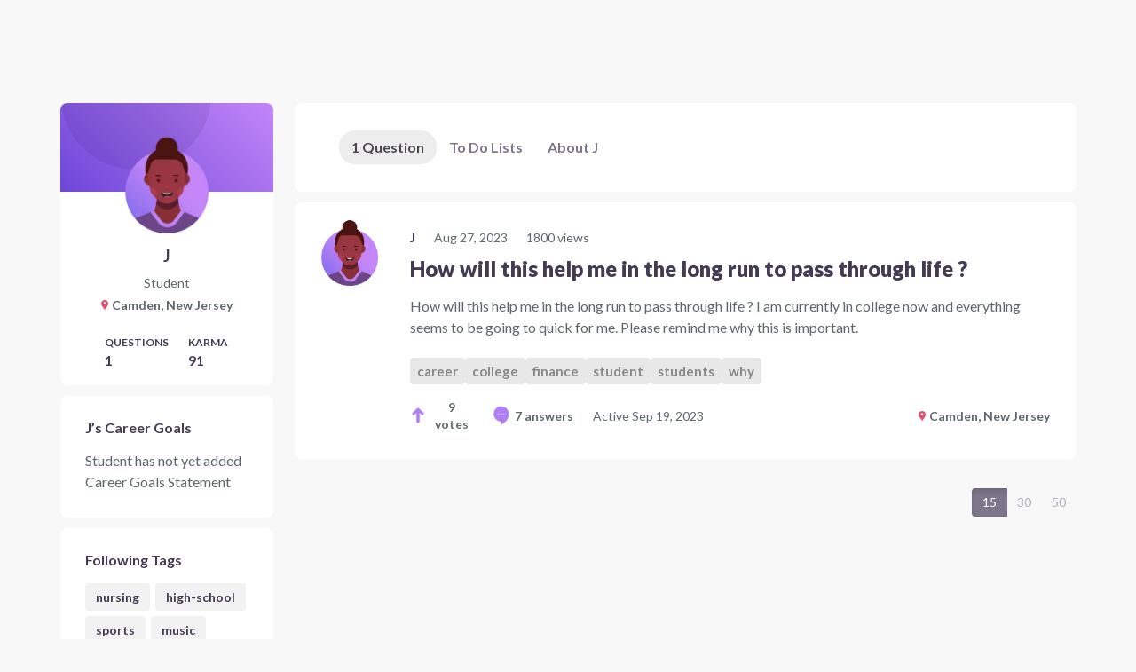

--- FILE ---
content_type: text/javascript
request_url: https://dljazvpjm4tct.cloudfront.net/static/bundles/269-9ef8ab0e263e8bb2a139.js
body_size: 2679
content:
/*! For license information please see 269-9ef8ab0e263e8bb2a139.js.LICENSE.txt */
(self.webpackChunkcareervillage=self.webpackChunkcareervillage||[]).push([[269],{9417:function(t,e,n){"use strict";function s(t){if(void 0===t)throw new ReferenceError("this hasn't been initialised - super() hasn't been called");return t}n.d(e,{A:function(){return s}})},17241:function(t,e,n){"use strict";var s=n(96540);e.A=s.createContext(null)},33495:function(t,e,n){"use strict";n.d(e,{A:function(){return f}});var s=n(58168),r=n(98587),i=n(77387);function o(t,e){return t.replace(new RegExp("(^|\\s)"+e+"(?:\\s|$)","g"),"$1").replace(/\s+/g," ").replace(/^\s*|\s*$/g,"")}var a=n(96540),u=n(80851),p=n(92403),c=function(t,e){return t&&e&&e.split(" ").forEach((function(e){return s=e,void((n=t).classList?n.classList.remove(s):"string"==typeof n.className?n.className=o(n.className,s):n.setAttribute("class",o(n.className&&n.className.baseVal||"",s)));var n,s}))},l=function(t){function e(){for(var e,n=arguments.length,s=new Array(n),r=0;r<n;r++)s[r]=arguments[r];return(e=t.call.apply(t,[this].concat(s))||this).appliedClasses={appear:{},enter:{},exit:{}},e.onEnter=function(t,n){var s=e.resolveArguments(t,n),r=s[0],i=s[1];e.removeClasses(r,"exit"),e.addClass(r,i?"appear":"enter","base"),e.props.onEnter&&e.props.onEnter(t,n)},e.onEntering=function(t,n){var s=e.resolveArguments(t,n),r=s[0],i=s[1]?"appear":"enter";e.addClass(r,i,"active"),e.props.onEntering&&e.props.onEntering(t,n)},e.onEntered=function(t,n){var s=e.resolveArguments(t,n),r=s[0],i=s[1]?"appear":"enter";e.removeClasses(r,i),e.addClass(r,i,"done"),e.props.onEntered&&e.props.onEntered(t,n)},e.onExit=function(t){var n=e.resolveArguments(t)[0];e.removeClasses(n,"appear"),e.removeClasses(n,"enter"),e.addClass(n,"exit","base"),e.props.onExit&&e.props.onExit(t)},e.onExiting=function(t){var n=e.resolveArguments(t)[0];e.addClass(n,"exit","active"),e.props.onExiting&&e.props.onExiting(t)},e.onExited=function(t){var n=e.resolveArguments(t)[0];e.removeClasses(n,"exit"),e.addClass(n,"exit","done"),e.props.onExited&&e.props.onExited(t)},e.resolveArguments=function(t,n){return e.props.nodeRef?[e.props.nodeRef.current,t]:[t,n]},e.getClassNames=function(t){var n=e.props.classNames,s="string"==typeof n,r=s?(s&&n?n+"-":"")+t:n[t];return{baseClassName:r,activeClassName:s?r+"-active":n[t+"Active"],doneClassName:s?r+"-done":n[t+"Done"]}},e}(0,i.A)(e,t);var n=e.prototype;return n.addClass=function(t,e,n){var s=this.getClassNames(e)[n+"ClassName"],r=this.getClassNames("enter").doneClassName;"appear"===e&&"done"===n&&r&&(s+=" "+r),"active"===n&&t&&(0,p.F)(t),s&&(this.appliedClasses[e][n]=s,function(t,e){t&&e&&e.split(" ").forEach((function(e){return s=e,void((n=t).classList?n.classList.add(s):function(t,e){return t.classList?!!e&&t.classList.contains(e):-1!==(" "+(t.className.baseVal||t.className)+" ").indexOf(" "+e+" ")}(n,s)||("string"==typeof n.className?n.className=n.className+" "+s:n.setAttribute("class",(n.className&&n.className.baseVal||"")+" "+s)));var n,s}))}(t,s))},n.removeClasses=function(t,e){var n=this.appliedClasses[e],s=n.base,r=n.active,i=n.done;this.appliedClasses[e]={},s&&c(t,s),r&&c(t,r),i&&c(t,i)},n.render=function(){var t=this.props,e=(t.classNames,(0,r.A)(t,["classNames"]));return a.createElement(u.Ay,(0,s.A)({},e,{onEnter:this.onEnter,onEntered:this.onEntered,onEntering:this.onEntering,onExit:this.onExit,onExiting:this.onExiting,onExited:this.onExited}))},e}(a.Component);l.defaultProps={classNames:""},l.propTypes={};var f=l},63662:function(t,e,n){"use strict";function s(t,e){return s=Object.setPrototypeOf?Object.setPrototypeOf.bind():function(t,e){return t.__proto__=e,t},s(t,e)}n.d(e,{A:function(){return s}})},67967:function(t,e){var n;!function(){"use strict";var s={}.hasOwnProperty;function r(){for(var t="",e=0;e<arguments.length;e++){var n=arguments[e];n&&(t=o(t,i.call(this,n)))}return t}function i(t){if("string"==typeof t||"number"==typeof t)return this&&this[t]||t;if("object"!=typeof t)return"";if(Array.isArray(t))return r.apply(this,t);if(t.toString!==Object.prototype.toString&&!t.toString.toString().includes("[native code]"))return t.toString();var e="";for(var n in t)s.call(t,n)&&t[n]&&(e=o(e,this&&this[n]||n));return e}function o(t,e){return e?t?t+" "+e:t+e:t}t.exports?(r.default=r,t.exports=r):void 0===(n=function(){return r}.apply(e,[]))||(t.exports=n)}()},77387:function(t,e,n){"use strict";n.d(e,{A:function(){return r}});var s=n(63662);function r(t,e){t.prototype=Object.create(e.prototype),t.prototype.constructor=t,(0,s.A)(t,e)}},80851:function(t,e,n){"use strict";n.d(e,{Ay:function(){return x}});var s=n(98587),r=n(77387),i=n(96540),o=n(40961),a=n(17241),u=n(92403),p="unmounted",c="exited",l="entering",f="entered",d="exiting",h=function(t){function e(e,n){var s;s=t.call(this,e,n)||this;var r,i=n&&!n.isMounting?e.enter:e.appear;return s.appearStatus=null,e.in?i?(r=c,s.appearStatus=l):r=f:r=e.unmountOnExit||e.mountOnEnter?p:c,s.state={status:r},s.nextCallback=null,s}(0,r.A)(e,t),e.getDerivedStateFromProps=function(t,e){return t.in&&e.status===p?{status:c}:null};var n=e.prototype;return n.componentDidMount=function(){this.updateStatus(!0,this.appearStatus)},n.componentDidUpdate=function(t){var e=null;if(t!==this.props){var n=this.state.status;this.props.in?n!==l&&n!==f&&(e=l):n!==l&&n!==f||(e=d)}this.updateStatus(!1,e)},n.componentWillUnmount=function(){this.cancelNextCallback()},n.getTimeouts=function(){var t,e,n,s=this.props.timeout;return t=e=n=s,null!=s&&"number"!=typeof s&&(t=s.exit,e=s.enter,n=void 0!==s.appear?s.appear:e),{exit:t,enter:e,appear:n}},n.updateStatus=function(t,e){if(void 0===t&&(t=!1),null!==e)if(this.cancelNextCallback(),e===l){if(this.props.unmountOnExit||this.props.mountOnEnter){var n=this.props.nodeRef?this.props.nodeRef.current:o.findDOMNode(this);n&&(0,u.F)(n)}this.performEnter(t)}else this.performExit();else this.props.unmountOnExit&&this.state.status===c&&this.setState({status:p})},n.performEnter=function(t){var e=this,n=this.props.enter,s=this.context?this.context.isMounting:t,r=this.props.nodeRef?[s]:[o.findDOMNode(this),s],i=r[0],a=r[1],u=this.getTimeouts(),p=s?u.appear:u.enter;t||n?(this.props.onEnter(i,a),this.safeSetState({status:l},(function(){e.props.onEntering(i,a),e.onTransitionEnd(p,(function(){e.safeSetState({status:f},(function(){e.props.onEntered(i,a)}))}))}))):this.safeSetState({status:f},(function(){e.props.onEntered(i)}))},n.performExit=function(){var t=this,e=this.props.exit,n=this.getTimeouts(),s=this.props.nodeRef?void 0:o.findDOMNode(this);e?(this.props.onExit(s),this.safeSetState({status:d},(function(){t.props.onExiting(s),t.onTransitionEnd(n.exit,(function(){t.safeSetState({status:c},(function(){t.props.onExited(s)}))}))}))):this.safeSetState({status:c},(function(){t.props.onExited(s)}))},n.cancelNextCallback=function(){null!==this.nextCallback&&(this.nextCallback.cancel(),this.nextCallback=null)},n.safeSetState=function(t,e){e=this.setNextCallback(e),this.setState(t,e)},n.setNextCallback=function(t){var e=this,n=!0;return this.nextCallback=function(s){n&&(n=!1,e.nextCallback=null,t(s))},this.nextCallback.cancel=function(){n=!1},this.nextCallback},n.onTransitionEnd=function(t,e){this.setNextCallback(e);var n=this.props.nodeRef?this.props.nodeRef.current:o.findDOMNode(this),s=null==t&&!this.props.addEndListener;if(n&&!s){if(this.props.addEndListener){var r=this.props.nodeRef?[this.nextCallback]:[n,this.nextCallback],i=r[0],a=r[1];this.props.addEndListener(i,a)}null!=t&&setTimeout(this.nextCallback,t)}else setTimeout(this.nextCallback,0)},n.render=function(){var t=this.state.status;if(t===p)return null;var e=this.props,n=e.children,r=(e.in,e.mountOnEnter,e.unmountOnExit,e.appear,e.enter,e.exit,e.timeout,e.addEndListener,e.onEnter,e.onEntering,e.onEntered,e.onExit,e.onExiting,e.onExited,e.nodeRef,(0,s.A)(e,["children","in","mountOnEnter","unmountOnExit","appear","enter","exit","timeout","addEndListener","onEnter","onEntering","onEntered","onExit","onExiting","onExited","nodeRef"]));return i.createElement(a.A.Provider,{value:null},"function"==typeof n?n(t,r):i.cloneElement(i.Children.only(n),r))},e}(i.Component);function E(){}h.contextType=a.A,h.propTypes={},h.defaultProps={in:!1,mountOnEnter:!1,unmountOnExit:!1,appear:!1,enter:!0,exit:!0,onEnter:E,onEntering:E,onEntered:E,onExit:E,onExiting:E,onExited:E},h.UNMOUNTED=p,h.EXITED=c,h.ENTERING=l,h.ENTERED=f,h.EXITING=d;var x=h},92403:function(t,e,n){"use strict";n.d(e,{F:function(){return s}});var s=function(t){return t.scrollTop}}}]);

--- FILE ---
content_type: text/javascript
request_url: https://dljazvpjm4tct.cloudfront.net/static/bundles/866-121acf1adff267cbaf05.js
body_size: 10951
content:
(self.webpackChunkcareervillage=self.webpackChunkcareervillage||[]).push([[866],{9073:function(n){n.exports={"typography-overline":"frontend-components-navBar-AssignmentsDrawer-AssignmentCard__typography-overline--qzSBE",typographyOverline:"frontend-components-navBar-AssignmentsDrawer-AssignmentCard__typography-overline--qzSBE","typography-caption":"frontend-components-navBar-AssignmentsDrawer-AssignmentCard__typography-caption--rnuW5",typographyCaption:"frontend-components-navBar-AssignmentsDrawer-AssignmentCard__typography-caption--rnuW5",caption:"frontend-components-navBar-AssignmentsDrawer-AssignmentCard__caption--muRzt","typography-body":"frontend-components-navBar-AssignmentsDrawer-AssignmentCard__typography-body--WeIF7",typographyBody:"frontend-components-navBar-AssignmentsDrawer-AssignmentCard__typography-body--WeIF7","typography-subheading":"frontend-components-navBar-AssignmentsDrawer-AssignmentCard__typography-subheading--fWQj5",typographySubheading:"frontend-components-navBar-AssignmentsDrawer-AssignmentCard__typography-subheading--fWQj5","typography-heading":"frontend-components-navBar-AssignmentsDrawer-AssignmentCard__typography-heading--tNO3_",typographyHeading:"frontend-components-navBar-AssignmentsDrawer-AssignmentCard__typography-heading--tNO3_",description:"frontend-components-navBar-AssignmentsDrawer-AssignmentCard__description--GSBYs","typography-display":"frontend-components-navBar-AssignmentsDrawer-AssignmentCard__typography-display--S1ipt",typographyDisplay:"frontend-components-navBar-AssignmentsDrawer-AssignmentCard__typography-display--S1ipt","typography-title":"frontend-components-navBar-AssignmentsDrawer-AssignmentCard__typography-title--PAYPh",typographyTitle:"frontend-components-navBar-AssignmentsDrawer-AssignmentCard__typography-title--PAYPh","typography-center":"frontend-components-navBar-AssignmentsDrawer-AssignmentCard__typography-center--wFLxW",typographyCenter:"frontend-components-navBar-AssignmentsDrawer-AssignmentCard__typography-center--wFLxW","typography-bold":"frontend-components-navBar-AssignmentsDrawer-AssignmentCard__typography-bold--vX3Qa",typographyBold:"frontend-components-navBar-AssignmentsDrawer-AssignmentCard__typography-bold--vX3Qa","typography-link-alt":"frontend-components-navBar-AssignmentsDrawer-AssignmentCard__typography-link-alt--kMuFC",typographyLinkAlt:"frontend-components-navBar-AssignmentsDrawer-AssignmentCard__typography-link-alt--kMuFC","typography-bolder":"frontend-components-navBar-AssignmentsDrawer-AssignmentCard__typography-bolder--Ifwkr",typographyBolder:"frontend-components-navBar-AssignmentsDrawer-AssignmentCard__typography-bolder--Ifwkr","typography-italic":"frontend-components-navBar-AssignmentsDrawer-AssignmentCard__typography-italic--EVkzJ",typographyItalic:"frontend-components-navBar-AssignmentsDrawer-AssignmentCard__typography-italic--EVkzJ","typography-clear":"frontend-components-navBar-AssignmentsDrawer-AssignmentCard__typography-clear--jVwq4",typographyClear:"frontend-components-navBar-AssignmentsDrawer-AssignmentCard__typography-clear--jVwq4","typography-gray":"frontend-components-navBar-AssignmentsDrawer-AssignmentCard__typography-gray--FVwWi",typographyGray:"frontend-components-navBar-AssignmentsDrawer-AssignmentCard__typography-gray--FVwWi","typography-red":"frontend-components-navBar-AssignmentsDrawer-AssignmentCard__typography-red--KBnFC",typographyRed:"frontend-components-navBar-AssignmentsDrawer-AssignmentCard__typography-red--KBnFC","typography-teal":"frontend-components-navBar-AssignmentsDrawer-AssignmentCard__typography-teal--a7gMF",typographyTeal:"frontend-components-navBar-AssignmentsDrawer-AssignmentCard__typography-teal--a7gMF","typography-link":"frontend-components-navBar-AssignmentsDrawer-AssignmentCard__typography-link--z4wP1",typographyLink:"frontend-components-navBar-AssignmentsDrawer-AssignmentCard__typography-link--z4wP1","has-arrow":"frontend-components-navBar-AssignmentsDrawer-AssignmentCard__has-arrow--BMmlB",hasArrow:"frontend-components-navBar-AssignmentsDrawer-AssignmentCard__has-arrow--BMmlB","typography-spacer":"frontend-components-navBar-AssignmentsDrawer-AssignmentCard__typography-spacer--h8nPo",typographySpacer:"frontend-components-navBar-AssignmentsDrawer-AssignmentCard__typography-spacer--h8nPo","button-clear":"frontend-components-navBar-AssignmentsDrawer-AssignmentCard__button-clear--Q6Mp4",buttonClear:"frontend-components-navBar-AssignmentsDrawer-AssignmentCard__button-clear--Q6Mp4","border-clear":"frontend-components-navBar-AssignmentsDrawer-AssignmentCard__border-clear--TBOae",borderClear:"frontend-components-navBar-AssignmentsDrawer-AssignmentCard__border-clear--TBOae","vertically-center":"frontend-components-navBar-AssignmentsDrawer-AssignmentCard__vertically-center--OLVbh",verticallyCenter:"frontend-components-navBar-AssignmentsDrawer-AssignmentCard__vertically-center--OLVbh","space-between":"frontend-components-navBar-AssignmentsDrawer-AssignmentCard__space-between--Kzgxf",spaceBetween:"frontend-components-navBar-AssignmentsDrawer-AssignmentCard__space-between--Kzgxf","svg-icon":"frontend-components-navBar-AssignmentsDrawer-AssignmentCard__svg-icon--WQpQT",svgIcon:"frontend-components-navBar-AssignmentsDrawer-AssignmentCard__svg-icon--WQpQT","svg-inline":"frontend-components-navBar-AssignmentsDrawer-AssignmentCard__svg-inline--CpNnY",svgInline:"frontend-components-navBar-AssignmentsDrawer-AssignmentCard__svg-inline--CpNnY","svg-display":"frontend-components-navBar-AssignmentsDrawer-AssignmentCard__svg-display--RjPFo",svgDisplay:"frontend-components-navBar-AssignmentsDrawer-AssignmentCard__svg-display--RjPFo","mobile-only":"frontend-components-navBar-AssignmentsDrawer-AssignmentCard__mobile-only--PiBUU",mobileOnly:"frontend-components-navBar-AssignmentsDrawer-AssignmentCard__mobile-only--PiBUU","desktop-only":"frontend-components-navBar-AssignmentsDrawer-AssignmentCard__desktop-only--ByEJS",desktopOnly:"frontend-components-navBar-AssignmentsDrawer-AssignmentCard__desktop-only--ByEJS","visually-hidden-on-mobile":"frontend-components-navBar-AssignmentsDrawer-AssignmentCard__visually-hidden-on-mobile--kKigf",visuallyHiddenOnMobile:"frontend-components-navBar-AssignmentsDrawer-AssignmentCard__visually-hidden-on-mobile--kKigf","visually-hidden":"frontend-components-navBar-AssignmentsDrawer-AssignmentCard__visually-hidden--yiZ87",visuallyHidden:"frontend-components-navBar-AssignmentsDrawer-AssignmentCard__visually-hidden--yiZ87","colspan-wrapper":"frontend-components-navBar-AssignmentsDrawer-AssignmentCard__colspan-wrapper--ky3qX",colspanWrapper:"frontend-components-navBar-AssignmentsDrawer-AssignmentCard__colspan-wrapper--ky3qX","l-colspan":"frontend-components-navBar-AssignmentsDrawer-AssignmentCard__l-colspan--OlvRh",lColspan:"frontend-components-navBar-AssignmentsDrawer-AssignmentCard__l-colspan--OlvRh","col--right":"frontend-components-navBar-AssignmentsDrawer-AssignmentCard__col--right--XyDd8",colRight:"frontend-components-navBar-AssignmentsDrawer-AssignmentCard__col--right--XyDd8","col--left":"frontend-components-navBar-AssignmentsDrawer-AssignmentCard__col--left--G6PBY",colLeft:"frontend-components-navBar-AssignmentsDrawer-AssignmentCard__col--left--G6PBY","mb-0":"frontend-components-navBar-AssignmentsDrawer-AssignmentCard__mb-0--hLl1o",mb0:"frontend-components-navBar-AssignmentsDrawer-AssignmentCard__mb-0--hLl1o",container:"frontend-components-navBar-AssignmentsDrawer-AssignmentCard__container--lc1uR","has-background":"frontend-components-navBar-AssignmentsDrawer-AssignmentCard__has-background--abk6t",hasBackground:"frontend-components-navBar-AssignmentsDrawer-AssignmentCard__has-background--abk6t",row:"frontend-components-navBar-AssignmentsDrawer-AssignmentCard__row--qN1YT","description-container":"frontend-components-navBar-AssignmentsDrawer-AssignmentCard__description-container--GrJha",descriptionContainer:"frontend-components-navBar-AssignmentsDrawer-AssignmentCard__description-container--GrJha","due-date-container":"frontend-components-navBar-AssignmentsDrawer-AssignmentCard__due-date-container--mewma",dueDateContainer:"frontend-components-navBar-AssignmentsDrawer-AssignmentCard__due-date-container--mewma",progress:"frontend-components-navBar-AssignmentsDrawer-AssignmentCard__progress--bayoM"}},18755:function(n,e,t){"use strict";t.d(e,{A:function(){return c}});var a=t(96540),r=t(71164),o=t.n(r),s=t(67967);const i=["mainAction","userType"];const p=t.n(s)().bind(o());class c extends a.Component{constructor(){var n,e,t;super(...arguments),n=this,t=[{id:"Sitewide_Click_NavBar_AskQuestion",key:"ask",text:"Ask Question",link:"/questions/ask/",userTypes:["student","anonymous"]},{id:"Sitewide_Click_NavBar_GiveAdvice",key:"give-advice",text:"Give Advice",link:"/",userTypes:["professional","educator"]}],(e=function(n){var e=function(n){if("object"!=typeof n||!n)return n;var e=n[Symbol.toPrimitive];if(void 0!==e){var t=e.call(n,"string");if("object"!=typeof t)return t;throw new TypeError("@@toPrimitive must return a primitive value.")}return String(n)}(n);return"symbol"==typeof e?e:e+""}(e="tabs"))in n?Object.defineProperty(n,e,{value:t,enumerable:!0,configurable:!0,writable:!0}):n[e]=t}render(){const n=this.props,{mainAction:e,userType:t}=n,r=function(n,e){if(null==n)return{};var t,a,r=function(n,e){if(null==n)return{};var t={};for(var a in n)if({}.hasOwnProperty.call(n,a)){if(-1!==e.indexOf(a))continue;t[a]=n[a]}return t}(n,e);if(Object.getOwnPropertySymbols){var o=Object.getOwnPropertySymbols(n);for(a=0;a<o.length;a++)t=o[a],-1===e.indexOf(t)&&{}.propertyIsEnumerable.call(n,t)&&(r[t]=n[t])}return r}(n,i);return a.createElement("div",r,this.tabs.filter((n=>{let{userTypes:e}=n;return e.includes(t)})).map((n=>{let{id:e,key:t,link:r,text:o}=n;return a.createElement("a",{id:e,key:t,tabIndex:"3",className:"Ask Question"===o?`${p("section-tab","ask-question")}`:`${p("section-tab","give-advice")}`,href:r},o)})))}}},23418:function(n,e,t){"use strict";var a=t(96540),r=t(44901),o=t.n(r);e.A=n=>{let{user:e}=n;return a.createElement("div",{className:o().userInformation},a.createElement("div",{className:"typography-bold"},e.firstName),a.createElement("span",{className:"typography-caption "+o().userDetail},e.reputation," Karma"),a.createElement("span",{className:"typography-caption "+o().userDetail},"student"===e.userType?a.createElement(a.Fragment,null,e.questionCount," Questions"):a.createElement(a.Fragment,null,e.answerCount," Answers")))}},25395:function(n,e,t){"use strict";t.d(e,{B:function(){return c},A:function(){return l}});var a=t(96540),r=t(71279),o=t(93367);function s(){return s=Object.assign?Object.assign.bind():function(n){for(var e=1;e<arguments.length;e++){var t=arguments[e];for(var a in t)({}).hasOwnProperty.call(t,a)&&(n[a]=t[a])}return n},s.apply(null,arguments)}var i=n=>a.createElement("svg",s({viewBox:"0 0 18 18",width:"1em",height:"1em"},n),a.createElement("title",null,"To Do Lists"),a.createElement("path",{d:"M16.8 15.305V2.39c0-.656-.534-1.19-1.19-1.19H2.39c-.656 0-1.19.534-1.19 1.19v13.22V15h4.79v1.4h6.025V15H16.8v.305zM0 2.39C0 1.07 1.072 0 2.39 0h13.22C16.93 0 18 1.072 18 2.39v13.22c0 1.32-1.072 2.39-2.39 2.39H2.39A2.391 2.391 0 0 1 0 15.61V2.39zM6.956 7.87L5.725 8.99l2.445 2.681 4.497-4.494L11.49 6 8.226 9.261 6.956 7.87z",fill:"#4C474D",fillRule:"nonzero"})),p=t(85033);const c=n=>{let{label:e,link:t,icon:r,className:o,onClick:s=null,extra:i,tabIndex:p}=n;return t?a.createElement("a",{tabIndex:p,className:o,href:t,target:"Curriculum"===e?"_blank":"_self",onClick:s,"data-testid":"menuButton"},r,e,i):a.createElement("button",{tabIndex:p,className:o,onClick:s,target:"Curriculum"===e?"_blank":"_self","data-testid":"menuButton"},r,e,i)};var l=n=>{let{user:e,itemStyle:t}=n;return a.createElement(a.Fragment,null,"educator"===e.userType&&a.createElement(c,{tabIndex:"8",className:t,icon:a.createElement(r.cR,{className:"svg-inline"}),label:"Dashboard",link:"/educator/dashboard/"}),a.createElement(c,{tabIndex:"educator"===e.userType?"9":"8",className:t,icon:a.createElement(r.R9,{className:"svg-inline"}),label:"My Profile",link:`/users/${e.id}/`}),"educator"===e.userType&&a.createElement(c,{tabIndex:"9",className:t,icon:a.createElement(o.A,{className:"svg-inline"}),label:"Curriculum",link:"/educator_resources/"}),"student"===e.userType&&a.createElement(c,{tabIndex:"9",className:t,icon:a.createElement(i,{className:"svg-inline"}),label:"To Dos",link:`/users/${e.id}/todolists`}),a.createElement(c,{tabIndex:"professional"===e.userType?"9":"10",className:t,icon:a.createElement(p.A,{className:"svg-inline"}),label:"Settings",link:"/settings/account/"}),"student"===e.userType&&a.createElement(c,{tabIndex:"11",className:t,icon:a.createElement(r.EC,{className:"svg-inline"}),label:"Join class",link:"/settings/join_class/"}),"educator"===e.userType&&a.createElement(c,{tabIndex:"11",className:t,icon:a.createElement(r.EC,{className:"svg-inline"}),label:"Join a partner",link:"/settings/join-corporate-partner/"}),e.isStaff&&a.createElement(c,{tabIndex:"9",className:t,icon:a.createElement(r.Jn,{className:"svg-inline"}),label:"Admin",link:"/admin"}),a.createElement(c,{tabIndex:"professional"===e.userType?"10":"12",className:t,icon:a.createElement(r.It,{className:"svg-inline"}),label:"Log Out",link:"/account/signout/",onClick:()=>{localStorage.getItem("clickedHere")&&localStorage.removeItem("clickedHere"),localStorage.getItem("showNps")&&localStorage.removeItem("showNps")}}))}},28398:function(n){n.exports={"typography-overline":"frontend-components-v3-Pill__typography-overline--X9kCW",typographyOverline:"frontend-components-v3-Pill__typography-overline--X9kCW","typography-caption":"frontend-components-v3-Pill__typography-caption--Vc7O6",typographyCaption:"frontend-components-v3-Pill__typography-caption--Vc7O6",pill:"frontend-components-v3-Pill__pill--uky8M","typography-body":"frontend-components-v3-Pill__typography-body--WJS8M",typographyBody:"frontend-components-v3-Pill__typography-body--WJS8M","typography-subheading":"frontend-components-v3-Pill__typography-subheading--OvuUj",typographySubheading:"frontend-components-v3-Pill__typography-subheading--OvuUj","typography-heading":"frontend-components-v3-Pill__typography-heading--XGOtm",typographyHeading:"frontend-components-v3-Pill__typography-heading--XGOtm","typography-display":"frontend-components-v3-Pill__typography-display--RXwt_",typographyDisplay:"frontend-components-v3-Pill__typography-display--RXwt_","typography-title":"frontend-components-v3-Pill__typography-title--I9fhC",typographyTitle:"frontend-components-v3-Pill__typography-title--I9fhC","typography-center":"frontend-components-v3-Pill__typography-center--RQBkJ",typographyCenter:"frontend-components-v3-Pill__typography-center--RQBkJ","typography-bold":"frontend-components-v3-Pill__typography-bold--SioCb",typographyBold:"frontend-components-v3-Pill__typography-bold--SioCb","typography-link-alt":"frontend-components-v3-Pill__typography-link-alt--_oJKw",typographyLinkAlt:"frontend-components-v3-Pill__typography-link-alt--_oJKw","typography-bolder":"frontend-components-v3-Pill__typography-bolder--bqtu5",typographyBolder:"frontend-components-v3-Pill__typography-bolder--bqtu5","typography-italic":"frontend-components-v3-Pill__typography-italic--qvI7p",typographyItalic:"frontend-components-v3-Pill__typography-italic--qvI7p","typography-clear":"frontend-components-v3-Pill__typography-clear--y6VE4",typographyClear:"frontend-components-v3-Pill__typography-clear--y6VE4","typography-gray":"frontend-components-v3-Pill__typography-gray--lFZIH",typographyGray:"frontend-components-v3-Pill__typography-gray--lFZIH","typography-red":"frontend-components-v3-Pill__typography-red--Lvaer",typographyRed:"frontend-components-v3-Pill__typography-red--Lvaer","typography-teal":"frontend-components-v3-Pill__typography-teal--qSG63",typographyTeal:"frontend-components-v3-Pill__typography-teal--qSG63","typography-link":"frontend-components-v3-Pill__typography-link--Hlahj",typographyLink:"frontend-components-v3-Pill__typography-link--Hlahj","has-arrow":"frontend-components-v3-Pill__has-arrow--WSMWL",hasArrow:"frontend-components-v3-Pill__has-arrow--WSMWL","typography-spacer":"frontend-components-v3-Pill__typography-spacer--HK3x9",typographySpacer:"frontend-components-v3-Pill__typography-spacer--HK3x9",wide:"frontend-components-v3-Pill__wide--reyfi","pill-content":"frontend-components-v3-Pill__pill-content--nroZk",pillContent:"frontend-components-v3-Pill__pill-content--nroZk",error:"frontend-components-v3-Pill__error--YlO12"}},29383:function(n){n.exports={"typography-overline":"frontend-components-navBar-notificationsIcon__typography-overline--oglOK",typographyOverline:"frontend-components-navBar-notificationsIcon__typography-overline--oglOK","typography-caption":"frontend-components-navBar-notificationsIcon__typography-caption--FYq3b",typographyCaption:"frontend-components-navBar-notificationsIcon__typography-caption--FYq3b",notifications:"frontend-components-navBar-notificationsIcon__notifications--VYOpQ","typography-body":"frontend-components-navBar-notificationsIcon__typography-body--Hwjl6",typographyBody:"frontend-components-navBar-notificationsIcon__typography-body--Hwjl6","typography-subheading":"frontend-components-navBar-notificationsIcon__typography-subheading--z1S4g",typographySubheading:"frontend-components-navBar-notificationsIcon__typography-subheading--z1S4g","typography-heading":"frontend-components-navBar-notificationsIcon__typography-heading--AYvQ1",typographyHeading:"frontend-components-navBar-notificationsIcon__typography-heading--AYvQ1","typography-display":"frontend-components-navBar-notificationsIcon__typography-display--rlWP5",typographyDisplay:"frontend-components-navBar-notificationsIcon__typography-display--rlWP5","typography-title":"frontend-components-navBar-notificationsIcon__typography-title--Vdms7",typographyTitle:"frontend-components-navBar-notificationsIcon__typography-title--Vdms7","typography-center":"frontend-components-navBar-notificationsIcon__typography-center--Vf4FL",typographyCenter:"frontend-components-navBar-notificationsIcon__typography-center--Vf4FL","typography-bold":"frontend-components-navBar-notificationsIcon__typography-bold--D9ytR",typographyBold:"frontend-components-navBar-notificationsIcon__typography-bold--D9ytR","typography-link-alt":"frontend-components-navBar-notificationsIcon__typography-link-alt--HC6y9",typographyLinkAlt:"frontend-components-navBar-notificationsIcon__typography-link-alt--HC6y9","typography-bolder":"frontend-components-navBar-notificationsIcon__typography-bolder--v5ikN",typographyBolder:"frontend-components-navBar-notificationsIcon__typography-bolder--v5ikN","typography-italic":"frontend-components-navBar-notificationsIcon__typography-italic--wosLT",typographyItalic:"frontend-components-navBar-notificationsIcon__typography-italic--wosLT","typography-clear":"frontend-components-navBar-notificationsIcon__typography-clear--VxzNf",typographyClear:"frontend-components-navBar-notificationsIcon__typography-clear--VxzNf","typography-gray":"frontend-components-navBar-notificationsIcon__typography-gray--K8UB2",typographyGray:"frontend-components-navBar-notificationsIcon__typography-gray--K8UB2","typography-red":"frontend-components-navBar-notificationsIcon__typography-red--I4xel",typographyRed:"frontend-components-navBar-notificationsIcon__typography-red--I4xel","typography-teal":"frontend-components-navBar-notificationsIcon__typography-teal--2Asgn",typographyTeal:"frontend-components-navBar-notificationsIcon__typography-teal--2Asgn","typography-link":"frontend-components-navBar-notificationsIcon__typography-link--TArAh",typographyLink:"frontend-components-navBar-notificationsIcon__typography-link--TArAh","has-arrow":"frontend-components-navBar-notificationsIcon__has-arrow--swESC",hasArrow:"frontend-components-navBar-notificationsIcon__has-arrow--swESC","typography-spacer":"frontend-components-navBar-notificationsIcon__typography-spacer--V_mzv",typographySpacer:"frontend-components-navBar-notificationsIcon__typography-spacer--V_mzv"}},41107:function(n){n.exports={"typography-overline":"frontend-components-navBar-AssignmentsDrawer-AssignmentCard-UserQuote__typography-overline--K7N6g",typographyOverline:"frontend-components-navBar-AssignmentsDrawer-AssignmentCard-UserQuote__typography-overline--K7N6g","typography-caption":"frontend-components-navBar-AssignmentsDrawer-AssignmentCard-UserQuote__typography-caption--vo48f",typographyCaption:"frontend-components-navBar-AssignmentsDrawer-AssignmentCard-UserQuote__typography-caption--vo48f",body:"frontend-components-navBar-AssignmentsDrawer-AssignmentCard-UserQuote__body--qz_UJ","typography-body":"frontend-components-navBar-AssignmentsDrawer-AssignmentCard-UserQuote__typography-body--ElIe4",typographyBody:"frontend-components-navBar-AssignmentsDrawer-AssignmentCard-UserQuote__typography-body--ElIe4",header:"frontend-components-navBar-AssignmentsDrawer-AssignmentCard-UserQuote__header--WbrQR","typography-subheading":"frontend-components-navBar-AssignmentsDrawer-AssignmentCard-UserQuote__typography-subheading--q59Hz",typographySubheading:"frontend-components-navBar-AssignmentsDrawer-AssignmentCard-UserQuote__typography-subheading--q59Hz","typography-heading":"frontend-components-navBar-AssignmentsDrawer-AssignmentCard-UserQuote__typography-heading--h1T1o",typographyHeading:"frontend-components-navBar-AssignmentsDrawer-AssignmentCard-UserQuote__typography-heading--h1T1o","typography-display":"frontend-components-navBar-AssignmentsDrawer-AssignmentCard-UserQuote__typography-display--EgmNo",typographyDisplay:"frontend-components-navBar-AssignmentsDrawer-AssignmentCard-UserQuote__typography-display--EgmNo","typography-title":"frontend-components-navBar-AssignmentsDrawer-AssignmentCard-UserQuote__typography-title--rlPfM",typographyTitle:"frontend-components-navBar-AssignmentsDrawer-AssignmentCard-UserQuote__typography-title--rlPfM","typography-center":"frontend-components-navBar-AssignmentsDrawer-AssignmentCard-UserQuote__typography-center--VTFd6",typographyCenter:"frontend-components-navBar-AssignmentsDrawer-AssignmentCard-UserQuote__typography-center--VTFd6","typography-bold":"frontend-components-navBar-AssignmentsDrawer-AssignmentCard-UserQuote__typography-bold--C1j4z",typographyBold:"frontend-components-navBar-AssignmentsDrawer-AssignmentCard-UserQuote__typography-bold--C1j4z","typography-link-alt":"frontend-components-navBar-AssignmentsDrawer-AssignmentCard-UserQuote__typography-link-alt--TjjYo",typographyLinkAlt:"frontend-components-navBar-AssignmentsDrawer-AssignmentCard-UserQuote__typography-link-alt--TjjYo","typography-bolder":"frontend-components-navBar-AssignmentsDrawer-AssignmentCard-UserQuote__typography-bolder--Hw4Un",typographyBolder:"frontend-components-navBar-AssignmentsDrawer-AssignmentCard-UserQuote__typography-bolder--Hw4Un","typography-italic":"frontend-components-navBar-AssignmentsDrawer-AssignmentCard-UserQuote__typography-italic--C6jO1",typographyItalic:"frontend-components-navBar-AssignmentsDrawer-AssignmentCard-UserQuote__typography-italic--C6jO1","typography-clear":"frontend-components-navBar-AssignmentsDrawer-AssignmentCard-UserQuote__typography-clear--DgT9U",typographyClear:"frontend-components-navBar-AssignmentsDrawer-AssignmentCard-UserQuote__typography-clear--DgT9U","typography-gray":"frontend-components-navBar-AssignmentsDrawer-AssignmentCard-UserQuote__typography-gray--KLdYL",typographyGray:"frontend-components-navBar-AssignmentsDrawer-AssignmentCard-UserQuote__typography-gray--KLdYL","typography-red":"frontend-components-navBar-AssignmentsDrawer-AssignmentCard-UserQuote__typography-red--p8oyv",typographyRed:"frontend-components-navBar-AssignmentsDrawer-AssignmentCard-UserQuote__typography-red--p8oyv","typography-teal":"frontend-components-navBar-AssignmentsDrawer-AssignmentCard-UserQuote__typography-teal--eLmtI",typographyTeal:"frontend-components-navBar-AssignmentsDrawer-AssignmentCard-UserQuote__typography-teal--eLmtI","typography-link":"frontend-components-navBar-AssignmentsDrawer-AssignmentCard-UserQuote__typography-link--Hcnzs",typographyLink:"frontend-components-navBar-AssignmentsDrawer-AssignmentCard-UserQuote__typography-link--Hcnzs","has-arrow":"frontend-components-navBar-AssignmentsDrawer-AssignmentCard-UserQuote__has-arrow--q9m78",hasArrow:"frontend-components-navBar-AssignmentsDrawer-AssignmentCard-UserQuote__has-arrow--q9m78","typography-spacer":"frontend-components-navBar-AssignmentsDrawer-AssignmentCard-UserQuote__typography-spacer--F3Bmg",typographySpacer:"frontend-components-navBar-AssignmentsDrawer-AssignmentCard-UserQuote__typography-spacer--F3Bmg",container:"frontend-components-navBar-AssignmentsDrawer-AssignmentCard-UserQuote__container--bSlNs","avatar-wrap":"frontend-components-navBar-AssignmentsDrawer-AssignmentCard-UserQuote__avatar-wrap--qV9JC",avatarWrap:"frontend-components-navBar-AssignmentsDrawer-AssignmentCard-UserQuote__avatar-wrap--qV9JC","header-container":"frontend-components-navBar-AssignmentsDrawer-AssignmentCard-UserQuote__header-container--zWS1s",headerContainer:"frontend-components-navBar-AssignmentsDrawer-AssignmentCard-UserQuote__header-container--zWS1s"}},43943:function(n,e,t){"use strict";t.d(e,{A:function(){return g}});var a,r=t(96540),o=t(67967),s=t.n(o),i=t(33495),p=t(22618),c=t(73908),l=t(85168),m=t.n(l);const d=()=>{};let g=(0,c.default)(a=class extends r.Component{constructor(){var n,e,t;super(...arguments),n=this,t=()=>{const{show:n,onClose:e=d}=this.props;n&&e()},(e=function(n){var e=function(n){if("object"!=typeof n||!n)return n;var e=n[Symbol.toPrimitive];if(void 0!==e){var t=e.call(n,"string");if("object"!=typeof t)return t;throw new TypeError("@@toPrimitive must return a primitive value.")}return String(n)}(n);return"symbol"==typeof e?e:e+""}(e="handleClickOutside"))in n?Object.defineProperty(n,e,{value:t,enumerable:!0,configurable:!0,writable:!0}):n[e]=t}render(){const{show:n,children:e,className:t}=this.props;return r.createElement(p.A,null,n&&r.createElement(i.A,{classNames:m(),timeout:400,in:!1},r.createElement("div",{className:s()(m().offCanvas,t)},e)))}})||a},44901:function(n){n.exports={"user-information":"frontend-components-navBar-userInformation__user-information--vaLNe",userInformation:"frontend-components-navBar-userInformation__user-information--vaLNe","user-detail":"frontend-components-navBar-userInformation__user-detail--_vj4Y",userDetail:"frontend-components-navBar-userInformation__user-detail--_vj4Y"}},57757:function(n){n.exports={"typography-overline":"frontend-components-navBar-AssignmentsDrawer__typography-overline--p7ePe",typographyOverline:"frontend-components-navBar-AssignmentsDrawer__typography-overline--p7ePe","typography-caption":"frontend-components-navBar-AssignmentsDrawer__typography-caption--UokJg",typographyCaption:"frontend-components-navBar-AssignmentsDrawer__typography-caption--UokJg","typography-body":"frontend-components-navBar-AssignmentsDrawer__typography-body--wUwnn",typographyBody:"frontend-components-navBar-AssignmentsDrawer__typography-body--wUwnn","typography-subheading":"frontend-components-navBar-AssignmentsDrawer__typography-subheading--oB4R3",typographySubheading:"frontend-components-navBar-AssignmentsDrawer__typography-subheading--oB4R3","empty-assignments-container":"frontend-components-navBar-AssignmentsDrawer__empty-assignments-container--gedPh",emptyAssignmentsContainer:"frontend-components-navBar-AssignmentsDrawer__empty-assignments-container--gedPh",description:"frontend-components-navBar-AssignmentsDrawer__description--hIAWL","typography-heading":"frontend-components-navBar-AssignmentsDrawer__typography-heading--DyDps",typographyHeading:"frontend-components-navBar-AssignmentsDrawer__typography-heading--DyDps",title:"frontend-components-navBar-AssignmentsDrawer__title--zrqkE","typography-display":"frontend-components-navBar-AssignmentsDrawer__typography-display--X1lo0",typographyDisplay:"frontend-components-navBar-AssignmentsDrawer__typography-display--X1lo0","typography-title":"frontend-components-navBar-AssignmentsDrawer__typography-title--zeIGF",typographyTitle:"frontend-components-navBar-AssignmentsDrawer__typography-title--zeIGF","typography-center":"frontend-components-navBar-AssignmentsDrawer__typography-center--bUVpi",typographyCenter:"frontend-components-navBar-AssignmentsDrawer__typography-center--bUVpi","typography-bold":"frontend-components-navBar-AssignmentsDrawer__typography-bold--EGUrG",typographyBold:"frontend-components-navBar-AssignmentsDrawer__typography-bold--EGUrG","typography-link-alt":"frontend-components-navBar-AssignmentsDrawer__typography-link-alt--gJOVG",typographyLinkAlt:"frontend-components-navBar-AssignmentsDrawer__typography-link-alt--gJOVG","typography-bolder":"frontend-components-navBar-AssignmentsDrawer__typography-bolder--P1G15",typographyBolder:"frontend-components-navBar-AssignmentsDrawer__typography-bolder--P1G15","typography-italic":"frontend-components-navBar-AssignmentsDrawer__typography-italic--Eglyl",typographyItalic:"frontend-components-navBar-AssignmentsDrawer__typography-italic--Eglyl","typography-clear":"frontend-components-navBar-AssignmentsDrawer__typography-clear--s6LUa",typographyClear:"frontend-components-navBar-AssignmentsDrawer__typography-clear--s6LUa","typography-gray":"frontend-components-navBar-AssignmentsDrawer__typography-gray--TbYpI",typographyGray:"frontend-components-navBar-AssignmentsDrawer__typography-gray--TbYpI","typography-red":"frontend-components-navBar-AssignmentsDrawer__typography-red--RDtCf",typographyRed:"frontend-components-navBar-AssignmentsDrawer__typography-red--RDtCf","typography-teal":"frontend-components-navBar-AssignmentsDrawer__typography-teal--GkBeZ",typographyTeal:"frontend-components-navBar-AssignmentsDrawer__typography-teal--GkBeZ","typography-link":"frontend-components-navBar-AssignmentsDrawer__typography-link--xwwqw",typographyLink:"frontend-components-navBar-AssignmentsDrawer__typography-link--xwwqw","has-arrow":"frontend-components-navBar-AssignmentsDrawer__has-arrow--khjFm",hasArrow:"frontend-components-navBar-AssignmentsDrawer__has-arrow--khjFm","typography-spacer":"frontend-components-navBar-AssignmentsDrawer__typography-spacer--VjaJS",typographySpacer:"frontend-components-navBar-AssignmentsDrawer__typography-spacer--VjaJS","drawer-wrapper":"frontend-components-navBar-AssignmentsDrawer__drawer-wrapper--G84Nx",drawerWrapper:"frontend-components-navBar-AssignmentsDrawer__drawer-wrapper--G84Nx",drawer:"frontend-components-navBar-AssignmentsDrawer__drawer--vL6_h","tab-container":"frontend-components-navBar-AssignmentsDrawer__tab-container--9wxt6",tabContainer:"frontend-components-navBar-AssignmentsDrawer__tab-container--9wxt6","numbered-tab-text":"frontend-components-navBar-AssignmentsDrawer__numbered-tab-text--yRkdY",numberedTabText:"frontend-components-navBar-AssignmentsDrawer__numbered-tab-text--yRkdY","assignment-card-container":"frontend-components-navBar-AssignmentsDrawer__assignment-card-container--gJvaW",assignmentCardContainer:"frontend-components-navBar-AssignmentsDrawer__assignment-card-container--gJvaW",exit:"frontend-components-navBar-AssignmentsDrawer__exit--rDDbq","mobile-header":"frontend-components-navBar-AssignmentsDrawer__mobile-header--uZVKJ",mobileHeader:"frontend-components-navBar-AssignmentsDrawer__mobile-header--uZVKJ",back:"frontend-components-navBar-AssignmentsDrawer__back--BqxO_","boxless-element":"frontend-components-navBar-AssignmentsDrawer__boxless-element--AvCBh",boxlessElement:"frontend-components-navBar-AssignmentsDrawer__boxless-element--AvCBh","assigments-nav-button":"frontend-components-navBar-AssignmentsDrawer__assigments-nav-button--ujMWy",assigmentsNavButton:"frontend-components-navBar-AssignmentsDrawer__assigments-nav-button--ujMWy"}},58218:function(n,e,t){"use strict";t.d(e,{A:function(){return C}});var a=t(96540),r=t(67967),o=t.n(r),s=t(68026);const i="VOTE_UP",p="TODOLIST_SUGGESTION_UNREVIEWED",c="TODO_SUGGESTION_RECEIVED",l="TODO_SUGGESTION_ACCEPTED",m="THANK_YOU_COMMENT",d="GENERIC",g="BEST_OF_VILLAGE_AWARDED",y=n=>n.user&&n.userLink,f=n=>n.nodeType&&n.nodeLink,h=n=>n.todolistTitle&&n.todolistLink;var _=t(86694),v=t.n(_);function u(n,e,t){return(e=function(n){var e=function(n){if("object"!=typeof n||!n)return n;var e=n[Symbol.toPrimitive];if(void 0!==e){var t=e.call(n,"string");if("object"!=typeof t)return t;throw new TypeError("@@toPrimitive must return a primitive value.")}return String(n)}(n);return"symbol"==typeof e?e:e+""}(e))in n?Object.defineProperty(n,e,{value:t,enumerable:!0,configurable:!0,writable:!0}):n[e]=t,n}const A=o().bind(v()),b=(n,e,t)=>{e(t)},w=n=>{let{children:e,seen:t,timestamp:r,onClick:o}=n;return a.createElement("div",{className:A("notificationContainer",{notificationClickable:o,notificationHighlight:!t}),onClick:o},e,a.createElement("div",{className:A("notificationTimestamp")},r))};class B extends a.Component{constructor(){super(...arguments),u(this,"state",{modalIsShowing:!1}),u(this,"badgeTypes",{G:"Gold",S:"Silver",B:"Bronze"}),u(this,"showModal",(()=>this.setState({modalIsShowing:!0}))),u(this,"hideModal",(n=>{this.setState({modalIsShowing:!1}),this.props.onView(n)})),u(this,"renderInlineLink",((n,e,t)=>a.createElement("a",{className:A("notificationLink"),href:n,onClick:n=>((n,e,t)=>{n.stopPropagation(),e(t)})(n,this.props.onView,t)},e)))}renderContentAction(){const{notification:n,onView:e}=this.props,{timestamp:t,seen:r,data:o,notificationId:s}=n,_=function(n){const{data:e}=n;if(e.isVoteup&&y(e)&&f(e))return i;if("todolist"===e.nodeType&&e.suggestionsUnreviewed&&e.todosCount)return p;if("todo"===e.nodeType){if(e.suggestionReceived&&h(e))return c;if(e.suggestionAccepted&&h(e)&&y(e))return l}return(n=>"answer"===n.nodeType&&n.message&&n.message.text&&"Your advice was awarded Best of the Village!"===n.message.text)(e)&&f(e)?g:"advice"===e.contentAction&&"thanked"===e.action?m:e.contentAction&&e.action&&y(e)?d:void 0}(n);switch(_){case i:{const n=this.renderInlineLink(o.userLink,o.user,s),i=this.renderInlineLink(o.nodeLink,o.nodeType,s);return a.createElement(w,{timestamp:t,seen:r,onClick:()=>b(o.nodeLink,e,s)},n," has upvoted your ",i,"!")}case p:return a.createElement(w,{timestamp:t,seen:r,onClick:()=>b(o.todolistLink,e,s)},"You have ",o.todosCount," unreviewed To Do List suggestions.");case c:{const n=this.renderInlineLink(o.todolistLink,o.todolistTitle,s);return a.createElement(w,{timestamp:t,seen:r,onClick:()=>b(o.todolistLink,e,s)},"Your To Do List ",n," received a new suggestion!")}case l:{const n=this.renderInlineLink(o.userLink,o.user,s),i=this.renderInlineLink(o.todolistLink,o.todolistTitle,s);return a.createElement(w,{timestamp:t,seen:r,onClick:()=>b(o.todolistLink,e,s)},n," accepted your suggestion on ",i,"!")}case m:{const n=this.renderInlineLink(o.userLink,o.user,s),i=this.renderInlineLink(o.url,o.contentAction,s);return a.createElement(w,{timestamp:t,seen:r,onClick:()=>b(o.url,e,s)},n," has ",o.action," you for your ",i,"!")}case d:{const n=this.renderInlineLink(o.userLink,o.user,s),i=this.renderInlineLink(o.nodeLink,o.contentAction,s);return a.createElement(w,{timestamp:t,seen:r,onClick:()=>b(o.nodeLink,e,s)},n," has ",o.action," your ",i,"!")}case g:{const n=this.renderInlineLink(o.nodeLink,"Your advice",s);return a.createElement(w,{timestamp:t,seen:r,onClick:()=>b(o.nodeLink,e,s)},n," was awarded Best of the Village!")}default:return null}}renderReachPoint(){const{notification:n}=this.props,{timestamp:e,seen:t,data:r,notificationId:o}=n;return a.createElement(a.Fragment,null,a.createElement(w,{timestamp:e,seen:t,onClick:this.showModal},"You have reached ",r.points," points!"),a.createElement(s.A,{isOpen:this.state.modalIsShowing,onRequestClose:()=>this.hideModal(o),content:a.createElement("div",{className:A("modal")},a.createElement("div",{className:A("modalTitle")},"Good news!"),a.createElement("div",{className:A("modalSubtitle")},"Your Karma points are rising steadily!"),a.createElement("div",{className:A("modalPointsEarned")},a.createElement("div",{className:A("modalPointsEarnedImage")},a.createElement("div",null,r.points)),a.createElement("div",{className:A("modalPointsEarnedDescription")},"You have surpassed ",r.points," Karma points on CareerVillage. Great work!")))}))}renderAwardBadge(){const{notification:n}=this.props,{timestamp:e,seen:t,data:r,notificationId:o}=n,i=this.badgeTypes[r.badgeType];return a.createElement(a.Fragment,null,a.createElement(w,{timestamp:e,seen:t,onClick:this.showModal},"You have been awarded ",r.badgeName,"!"),a.createElement(s.A,{isOpen:this.state.modalIsShowing,onRequestClose:()=>this.hideModal(o),content:a.createElement("div",{className:A("modal")},a.createElement("div",{className:A("modalTitle")},"Good news!"),a.createElement("div",{className:A("modalSubtitle")},"You were just awarded a badge!"),a.createElement("div",{className:A("modalBadge")},a.createElement("div",{className:A("modalBadgeImage",`modalBadgeImage${i}`)}),a.createElement("div",{className:A("modalBadgeTitle")},r.badgeName),a.createElement("div",{className:A("modalBadgeDescription")},r.badgeDescription),r.badgeSubDescription.link&&a.createElement("a",{className:A("modalBadgeSubdescription"),href:r.badgeSubDescription.link},r.badgeSubDescription.text),a.createElement("a",{className:A("modalBadgeAllBadges","btn"),href:"/badges/",onClick:()=>this.hideModal(o)},"See all the badges you can earn here")))}))}renderSurveyNotif(){const{notification:n}=this.props,{timestamp:e,seen:t,data:r}=n;return a.createElement(a.Fragment,null,a.createElement(w,{timestamp:e,seen:t,onClick:()=>{window.open(r.url)}},r.notifmessage))}renderAlertNotif(){const{notification:n}=this.props,{timestamp:e,seen:t,data:r}=n;return a.createElement(a.Fragment,null,a.createElement(w,{timestamp:e,seen:t,onClick:()=>""!==r.url&&void 0!==r.url&&window.open(r.url)},r.message))}render(){const{notification:n}=this.props;switch(n.type){case"ca":return this.renderContentAction();case"rp":return this.renderReachPoint();case"ab":return this.renderAwardBadge();case"sn":return this.renderSurveyNotif();case"al":return this.renderAlertNotif();default:return null}}}var C=n=>{let{notifications:e,onView:t}=n;return e.map((n=>a.createElement(B,{key:n.notificationId,notification:n,onView:t})))}},69067:function(n,e,t){"use strict";t.d(e,{A:function(){return en}});var a=t(96540),r=t(67967),o=t.n(r),s=t(20435),i=t(6498),p=t.n(i),c=t(96187),l=t(43943),m=t(49747);const d=["color","size"];function g(){return g=Object.assign?Object.assign.bind():function(n){for(var e=1;e<arguments.length;e++){var t=arguments[e];for(var a in t)({}).hasOwnProperty.call(t,a)&&(n[a]=t[a])}return n},g.apply(null,arguments)}var y=n=>{let{color:e="currentColor",size:t="1em"}=n,r=function(n,e){if(null==n)return{};var t,a,r=function(n,e){if(null==n)return{};var t={};for(var a in n)if({}.hasOwnProperty.call(n,a)){if(-1!==e.indexOf(a))continue;t[a]=n[a]}return t}(n,e);if(Object.getOwnPropertySymbols){var o=Object.getOwnPropertySymbols(n);for(a=0;a<o.length;a++)t=o[a],-1===e.indexOf(t)&&{}.propertyIsEnumerable.call(n,t)&&(r[t]=n[t])}return r}(n,d);return a.createElement("svg",g({xmlns:"http://www.w3.org/2000/svg",viewBox:"0 0 24 24",width:t,height:t,fill:"none",stroke:e,strokeWidth:"2",strokeLinecap:"round",strokeLinejoin:"round"},r),a.createElement("line",{x1:"19",y1:"12",x2:"5",y2:"12"}),a.createElement("polyline",{points:"12 19 5 12 12 5"}))},f=t(11568),h=t(86412),_=t(90076),v=t(24289),u=t(96814),A=t(65886),b=t(34942),w=t(28398),B=t.n(w);const C=["children","wide","type","className"];function D(){return D=Object.assign?Object.assign.bind():function(n){for(var e=1;e<arguments.length;e++){var t=arguments[e];for(var a in t)({}).hasOwnProperty.call(t,a)&&(n[a]=t[a])}return n},D.apply(null,arguments)}const E=o().bind(B());var k=Object.assign((n=>{let{children:e,wide:t,type:r,className:o}=n,s=function(n,e){if(null==n)return{};var t,a,r=function(n,e){if(null==n)return{};var t={};for(var a in n)if({}.hasOwnProperty.call(n,a)){if(-1!==e.indexOf(a))continue;t[a]=n[a]}return t}(n,e);if(Object.getOwnPropertySymbols){var o=Object.getOwnPropertySymbols(n);for(a=0;a<o.length;a++)t=o[a],-1===e.indexOf(t)&&{}.propertyIsEnumerable.call(n,t)&&(r[t]=n[t])}return r}(n,C);return a.createElement("div",D({className:E("pill",{wide:t},r,o)},s),a.createElement("span",{className:E("pillContent")},e))}),{ERROR:"error",NOTIFICATION:"notification"}),I=t(78659),N=t.n(I),T=n=>{let{progress:e=0}=n;const t=N()(e,0,1),r=3.5*Math.PI*2,o=r-r*t;return a.createElement("svg",{width:"1em",height:"1em",viewBox:"0 0 8 8"},a.createElement("circle",{cx:4,cy:4,strokeWidth:1,fill:"none",stroke:"#ddd",r:3.5}),a.createElement("circle",{cx:4,cy:4,strokeWidth:1,transform:"rotate(-90 4 4)",r:3.5,fill:"none",stroke:"#3cccbd",style:{strokeDasharray:r,strokeDashoffset:o}}))},P=t(15941),x=t(63377),O=t(41107),S=t.n(O);const L=o().bind(S());var U=n=>{let{user:e,profileImage:t,header:r,body:o}=n;return a.createElement("div",{className:L("container")},a.createElement("div",{className:L("avatarWrap")},a.createElement("div",{className:"avatar avatar-small"},a.createElement(x.A,{width:32,avatarUrl:t,user:e}))),a.createElement("div",{style:{maxWidth:"100%"}},r&&a.createElement("div",{className:L("headerContainer")},a.createElement("div",{className:L("header")},r)),a.createElement("div",{className:L("body")},o)))},Q=t(9073),z=t.n(Q);function j(n,e,t){return(e=function(n){var e=function(n){if("object"!=typeof n||!n)return n;var e=n[Symbol.toPrimitive];if(void 0!==e){var t=e.call(n,"string");if("object"!=typeof t)return t;throw new TypeError("@@toPrimitive must return a primitive value.")}return String(n)}(n);return"symbol"==typeof e?e:e+""}(e))in n?Object.defineProperty(n,e,{value:t,enumerable:!0,configurable:!0,writable:!0}):n[e]=t,n}const M=o().bind(z()),V=(n,e)=>({[P.QI]:"/questions/ask/",[P.Ll]:`/users/${e.id}/todolists`,[P.J$]:"/questions/ask/"}[n.assignmentType]),H=n=>({[P.QI]:`${(0,c.t)(`Ask ${n.numberOfQuestionsToMake} Career Question`,n.numberOfQuestionsToMake)}`,[P.Ll]:`${(0,c.t)(`Create ${n.numberOfTodosToWrite} Career To Do List Item`,n.numberOfTodosToWrite)}`,[P.J$]:"Create Career Goals Statement"}[n.assignmentType]);class G extends a.Component{constructor(){super(...arguments),j(this,"state",{isOpen:!1}),j(this,"handleToggleInstructions",(()=>this.setState({isOpen:!this.state.isOpen})))}render(){const{assignment:n,user:e}=this.props,{dueDate:t,instructions:r,educatorClass:o,educator:s}=n,i=n.progress[0],{isOpen:p}=this.state,c=1===i;let l=`Due ${(0,v.A)((0,_.A)(t),"LLL dd HH:mm")}`;return(0,u.A)((0,_.A)(t))&&!c?l="Due Today":(0,A.A)((0,_.A)(t))&&!c&&(l="Over Due"),a.createElement(b.A,{noPadding:!0,body:a.createElement("div",{className:M("container")},a.createElement("div",{className:M("row")},a.createElement(k,{wide:!0,type:(0,u.A)((0,_.A)(t))&&!c||(0,A.A)((0,_.A)(t))&&!c?k.ERROR:null,className:M("dueDateContainer")},l),a.createElement("div",{className:M("descriptionContainer")},a.createElement("a",{className:M("description"),href:V(n,e)},H(n)),a.createElement("div",{className:M("caption")},o.name))),a.createElement("div",{className:M("row")},a.createElement("div",{className:M("caption","progress")},a.createElement(T,{progress:i}),100*i,"% complete"),a.createElement("button",{className:M("caption","buttonClear"),onClick:this.handleToggleInstructions},p?"Hide":"Show"," Instructions"))),footer:p&&a.createElement("div",{className:M("container","has-background")},a.createElement(U,{user:s,profileImage:s.profileImage,body:r,header:`${s.nickname} Instructions`}))})}}var q=t(20452),W=t.n(q);const R=o().bind(W()),F=()=>a.createElement("svg",{className:R("animated-svg"),width:"305",height:"195"},a.createElement("g",{className:R("animated-svg-step2")},a.createElement("path",{fill:"#f37dbb",d:"M71.1 133.2H10.7v11.3h4.8l7.4 43.7h37.4l11.7-55z"}),a.createElement("path",{fill:"#a7f0e0",d:"M45.2 81.5c-12.5 0-22.6 10.1-22.6 22.6v29.1h45.2v-29.1c0-12.5-10.1-22.6-22.6-22.6z"}),a.createElement("path",{fill:"#dd5ea6",d:"M64.4 133.2l-2.6 11.3H15.4l1.4 7.3h43.3L52 188.2h8.3l11.7-55z"}),a.createElement("path",{d:"M67.7 102.3v-.5a22.66 22.66 0 0 0-22.5-20.3c-.8 0-1.6 0-2.5.1a33.3 33.3 0 0 0-13.5 26.8v20h-6.6v4.7h45.2v-4.7l-.1-26.1zm-34.3 26.1v-20c0-8.3 3.6-16.2 9.8-21.8v41.8h-9.8zm13.9-41.6c9.9 6.5 9.9 22 9.9 22v19.7h-9.9V86.8z",fill:"#7ae2d4"})),a.createElement("g",{className:R("animated-svg-step1")},a.createElement("path",{d:"M264.5 56.3H95.6c-4.2 0-7.8 2.9-8.7 7l-24.5 115H34.8c0 5.5 4.4 9.9 9.9 9.9h158v-9.9h39.9l25.2-118c0-.2.1-.5.1-.7-.1-1.8-1.6-3.3-3.4-3.3z",fill:"#e8f1f9"}),a.createElement("linearGradient",{id:"d",gradientUnits:"userSpaceOnUse",x1:"297.61",y1:"163.99",x2:"11.34",y2:"15.83",gradientTransform:"matrix(1 0 0 -1 0 217.22)"},a.createElement("stop",{offset:".36",stopColor:"#c386f8"}),a.createElement("stop",{offset:".75",stopColor:"#645ee9"})),a.createElement("path",{d:"M98 65.1h160.8l-26 113.3H72L98 65.1z",fill:"url(#d)"}),a.createElement("path",{d:"M75.4 163.7h160.7l-3.3 14.6H72l3.4-14.6z",fill:"#6860ea"}),a.createElement("path",{opacity:".35",fill:"#fff",d:"M88.8 104.9l-15.4 67.3L164 65.1h-41.5z"}),a.createElement("path",{opacity:".1",fill:"#fff",d:"M164.1 65.1L73.3 172.3l-1.3 6h37.8l95.8-113.2z"}),a.createElement("path",{d:"M273.9 56.3h-5.1l-26.3 122h-48.1c0 5.5 4.4 9.9 9.9 9.9h41.6c2.6 0 4.8-1.8 5.4-4.3l26.3-123.1c0-.2.1-.5.1-.7-.1-2.1-1.8-3.8-3.8-3.8z",fill:"#c2d3e3"})),a.createElement("g",{className:R("animated-svg-step3")},a.createElement("path",{fill:"#a7f0e0",d:"M234.7 88.3h44.7c2 0 3.8-1.4 4.3-3.4L294.3 40c.6-2.4-.9-4.7-3.3-5.3-.3-.1-.7-.1-1-.1h-44.7c-2 0-3.8 1.4-4.3 3.4l-10.6 45c-.5 2.4.9 4.7 3.3 5.3h1z"}),a.createElement("path",{d:"M270.2 63.7c-1.9 6.4-6.7 9.2-11.2 7.9-4.5-1.3-6.9-6.3-5-12.7s6.6-9.2 11.2-7.9c4.5 1.4 6.9 6.3 5 12.7zM257.8 60c-1.3 4.3 0 7.2 2.4 7.9s5-.9 6.3-5.3c1.3-4.3.1-7.2-2.4-7.9-2.5-.7-5 1-6.3 5.3z",fill:"#1accbd"}),a.createElement("path",{d:"M265.9 34.5h-20.7c-2 0-3.8 1.4-4.3 3.4L232.4 74l33.5-39.5z",fill:"#c7f5eb"})),a.createElement("g",{className:R("animated-svg-step4")},a.createElement("path",{fill:"#ebdbfc",d:"M224.1 23.9v-.6h-1.2v.6c-.1 1.5-.8 5.3-5.8 5.3v1.2c5.1 0 5.8 3.8 5.8 5.3v.6h1.2v-.6c.1-1.5.7-5.3 5.8-5.3v-1.2c-5.1 0-5.7-3.8-5.8-5.3zM244.7 7.4v-.6h-1.2v.6c-.1 1.5-.7 5.3-5.8 5.3v1.2c5.1 0 5.8 3.8 5.8 5.3v.6h1.2v-.6c.1-1.5.8-5.3 5.8-5.3v-1.2c-5.1 0-5.7-3.8-5.8-5.3z"}))),Y=()=>a.createElement("svg",{className:R("animated-svg"),width:"154",height:"199",transform:"rotate(15)"},a.createElement("g",{className:R("animated-svg-step1")},a.createElement("path",{d:"M44.5 32.4h78.4c2.9 0 5.3 2.4 5.3 5.3v151.4c0 2.9-2.4 5.3-5.3 5.3H44.5c-2.9 0-5.3-2.4-5.3-5.3V37.7c0-2.9 2.4-5.3 5.3-5.3z",fill:"#c2d3e3"}),a.createElement("path",{d:"M113 32.4H34.6c-2.9 0-5.3 2.4-5.3 5.3v151.4c0 2.9 2.4 5.3 5.3 5.3H113c2.9 0 5.3-2.4 5.3-5.3V37.7c0-2.9-2.4-5.3-5.3-5.3zM61.6 43.6c-.7 0-1.3-.6-1.3-1.3 0-.7.6-1.3 1.3-1.3s1.3.6 1.3 1.3c0 .7-.6 1.3-1.3 1.3zm12.9 146.7c-3 0-5.4-2.4-5.4-5.4 0-3 2.4-5.4 5.4-5.4 3 0 5.4 2.4 5.4 5.4-.1 3-2.5 5.4-5.4 5.4zm5.9-147.2H68.2c-.5 0-.8-.4-.8-.8 0-.5.4-.8.8-.8h12.3c.5 0 .8.4.8.8s-.4.8-.9.8z",fill:"#e8f1f9"}),a.createElement("linearGradient",{id:"SVGID_1_",gradientUnits:"userSpaceOnUse",x1:"129.42",y1:"144.39",x2:"-6.67",y2:"7.96",gradientTransform:"matrix(1 0 0 -1 0 202)"},a.createElement("stop",{offset:".34",stopColor:"#c386f8"}),a.createElement("stop",{offset:".9",stopColor:"#645ee9"})),a.createElement("path",{fill:"url(#SVGID_1_)",d:"M29.4 51.9h88.9v122.9H29.4z"}),a.createElement("path",{fill:"#645ee9",d:"M118.3 51.9h9.9v122.9h-9.9z"}),a.createElement("path",{opacity:".35",fill:"#fff",d:"M71.2 51.9H29.4v49.4z"}),a.createElement("path",{opacity:".15",fill:"#fff",d:"M29.4 101v52.1L116 51.9H71.4z"})),a.createElement("g",{className:R("animated-svg-step2")},a.createElement("path",{d:"M101.9 12.9h42.7c3.2 0 5.7 2.6 5.7 5.7v42.6c0 3.2-2.6 5.7-5.7 5.7h-42.7a5.7 5.7 0 0 1-5.7-5.7V18.7c-.1-3.2 2.5-5.8 5.7-5.8z",fill:"#a7f0e0"}),a.createElement("path",{d:"M133.1 40c0 6.4-3.8 10.2-8.5 10.2s-8.5-3.8-8.5-10.2 3.8-10.2 8.5-10.2c4.6 0 8.5 3.8 8.5 10.2zM120 40c0 4.3 2 6.6 4.5 6.6s4.5-2.3 4.5-6.6-2-6.5-4.6-6.5c-2.5 0-4.4 2.2-4.4 6.5z",fill:"#1accbd"}),a.createElement("path",{fill:"#ddf9f3",d:"M96.1 42.7l29.7-29.8h-14.2L96.1 28.2z"})),a.createElement("g",{className:R("animated-svg-step3")},a.createElement("path",{fill:"#ebdbfc",d:"M11.1 22.5v-.6H9.8v.6c-.1 1.5-.8 5.4-6 5.4v1.2c5.2 0 5.9 3.9 6 5.4v.6H11v-.6c.1-1.5.8-5.4 6-5.4v-1.2c-5.2 0-5.9-3.9-5.9-5.4zM32.2 5.6V5H31v.6c-.1 1.5-.8 5.4-6 5.4v1.2c5.2 0 5.9 3.9 6 5.4v.6h1.2v-.6c.1-1.5.8-5.4 6-5.4V11c-5.2 0-5.9-3.9-6-5.4z"})));var J=t(57757),K=t.n(J);function X(n,e,t){return(e=function(n){var e=function(n){if("object"!=typeof n||!n)return n;var e=n[Symbol.toPrimitive];if(void 0!==e){var t=e.call(n,"string");if("object"!=typeof t)return t;throw new TypeError("@@toPrimitive must return a primitive value.")}return String(n)}(n);return"symbol"==typeof e?e:e+""}(e))in n?Object.defineProperty(n,e,{value:t,enumerable:!0,configurable:!0,writable:!0}):n[e]=t,n}const $=o().bind(K()),Z=n=>{let{count:e,text:t,doPluralize:r,highlight:o=!1}=n;return a.createElement(a.Fragment,null,o&&e>0?a.createElement(h.A,{count:e}):e,a.createElement("div",{className:$("numberedTabText")},r?(0,c.t)(t,e):t))},nn=n=>{let{onBack:e,onClose:t}=n;return a.createElement("div",{className:$("mobileHeader")},a.createElement("button",{onClick:e,className:$("boxless-element","assigments-nav-button"),"aria-label":"Close the assignments panel"},a.createElement(y,{className:$("back","boxless-element")})),a.createElement("button",{onClick:t,className:$("boxless-element","assigments-nav-button"),"aria-label":"Go back"},a.createElement(m.A,{className:$("exit","boxless-element")})))};class en extends a.Component{constructor(){super(...arguments),X(this,"state",{selectedTab:"ongoing"}),X(this,"handleTabClick",(n=>this.setState({selectedTab:n})))}render(){const{show:n,onBack:e,onClose:t,assignments:r,user:o}=this.props,{selectedTab:i}=this.state,[c,d]=p()(r,{progress:1}),g={ongoing:d,completed:c};return a.createElement(l.A,{show:n,className:$("drawerWrapper"),onClose:t},a.createElement("div",{className:$("drawer")},a.createElement(s.default,{query:{maxWidth:"767px"},render:()=>a.createElement(nn,{onBack:e,onClose:t})}),a.createElement(s.default,{query:{minWidth:"768px"},render:()=>a.createElement("div",{style:{display:"flex",justifyContent:"end"}},a.createElement("button",{onClick:t,className:$("boxless-element","assigments-nav-button"),"aria-label":"Close the assignments panel"},a.createElement(m.A,{className:$("exit","boxless-element")})))}),a.createElement("div",{className:$("tabContainer")},a.createElement(f.A,{small:!0,selected:i,onTabClick:this.handleTabClick,tabs:{ongoing:a.createElement(Z,{count:d.length,text:"Assignment",doPluralize:!0,highlight:!0}),completed:a.createElement(Z,{count:c.length,text:"Complete"})}})),0===g[i].length&&a.createElement("div",{className:$("emptyAssignmentsContainer")},a.createElement(s.default,{query:{maxWidth:"767px"}},(n=>n?a.createElement(Y,null):a.createElement(F,null))),a.createElement("div",{className:$("title")},"ongoing"===i?"No new assignments":"No completed assignments"),a.createElement("div",{className:$("description")},"In the meantime, feel free to ",a.createElement("a",{href:"/questions/ask"},"ask a new career question")," or ",a.createElement("a",{href:"/"},"read answers to other great questions"))),g[i].map((n=>a.createElement("div",{key:n.id,className:$("assignmentCardContainer")},a.createElement(G,{assignment:n,user:o}))))))}}},71164:function(n){n.exports={"section-tab":"frontend-components-navBar-navBarTabs__section-tab--a5J3o",sectionTab:"frontend-components-navBar-navBarTabs__section-tab--a5J3o","give-advice":"frontend-components-navBar-navBarTabs__give-advice--RLd0_",giveAdvice:"frontend-components-navBar-navBarTabs__give-advice--RLd0_","ask-question":"frontend-components-navBar-navBarTabs__ask-question--k13Zo",askQuestion:"frontend-components-navBar-navBarTabs__ask-question--k13Zo"}},85168:function(n){n.exports={"off-canvas":"frontend-components-offCanvas__off-canvas--YUVfK",offCanvas:"frontend-components-offCanvas__off-canvas--YUVfK",enter:"frontend-components-offCanvas__enter--yACSD","enter-active":"frontend-components-offCanvas__enter-active--OqmQc",enterActive:"frontend-components-offCanvas__enter-active--OqmQc",exit:"frontend-components-offCanvas__exit--Fpj6T","exit-active":"frontend-components-offCanvas__exit-active--LIbc1",exitActive:"frontend-components-offCanvas__exit-active--LIbc1"}},86412:function(n,e,t){"use strict";var a=t(96540),r=t(67967),o=t.n(r),s=t(29383),i=t.n(s);const p=o().bind(i());e.A=n=>{let{count:e}=n;return a.createElement(a.Fragment,null,e>0&&a.createElement("div",{className:p("notifications")},e))}},86694:function(n){n.exports={"notification-container":"frontend-components-navBar-notifications__notification-container--p0YS7",notificationContainer:"frontend-components-navBar-notifications__notification-container--p0YS7","notification-clickable":"frontend-components-navBar-notifications__notification-clickable--lapav",notificationClickable:"frontend-components-navBar-notifications__notification-clickable--lapav","notification-highlight":"frontend-components-navBar-notifications__notification-highlight--UuxQ7",notificationHighlight:"frontend-components-navBar-notifications__notification-highlight--UuxQ7","notification-timestamp":"frontend-components-navBar-notifications__notification-timestamp--OzGj7",notificationTimestamp:"frontend-components-navBar-notifications__notification-timestamp--OzGj7",modal:"frontend-components-navBar-notifications__modal--cWlMF","modal-title":"frontend-components-navBar-notifications__modal-title--mj4oU",modalTitle:"frontend-components-navBar-notifications__modal-title--mj4oU","modal-subtitle":"frontend-components-navBar-notifications__modal-subtitle--BqdB3",modalSubtitle:"frontend-components-navBar-notifications__modal-subtitle--BqdB3","modal-points-earned":"frontend-components-navBar-notifications__modal-points-earned--IciEH",modalPointsEarned:"frontend-components-navBar-notifications__modal-points-earned--IciEH","modal-points-earned-image":"frontend-components-navBar-notifications__modal-points-earned-image--AKWFw",modalPointsEarnedImage:"frontend-components-navBar-notifications__modal-points-earned-image--AKWFw","modal-points-earned-description":"frontend-components-navBar-notifications__modal-points-earned-description--teNBL",modalPointsEarnedDescription:"frontend-components-navBar-notifications__modal-points-earned-description--teNBL","modal-badge":"frontend-components-navBar-notifications__modal-badge--QDUuE",modalBadge:"frontend-components-navBar-notifications__modal-badge--QDUuE","modal-badge-image":"frontend-components-navBar-notifications__modal-badge-image--ETQvr",modalBadgeImage:"frontend-components-navBar-notifications__modal-badge-image--ETQvr","modal-badge-image-bronze":"frontend-components-navBar-notifications__modal-badge-image-bronze--_Xoqq",modalBadgeImageBronze:"frontend-components-navBar-notifications__modal-badge-image-bronze--_Xoqq","modal-badge-image-silver":"frontend-components-navBar-notifications__modal-badge-image-silver--a41vH",modalBadgeImageSilver:"frontend-components-navBar-notifications__modal-badge-image-silver--a41vH","modal-badge-image-gold":"frontend-components-navBar-notifications__modal-badge-image-gold--HPou0",modalBadgeImageGold:"frontend-components-navBar-notifications__modal-badge-image-gold--HPou0","modal-badge-title":"frontend-components-navBar-notifications__modal-badge-title--u4y_8",modalBadgeTitle:"frontend-components-navBar-notifications__modal-badge-title--u4y_8","modal-badge-subdescription":"frontend-components-navBar-notifications__modal-badge-subdescription--NUVx2",modalBadgeSubdescription:"frontend-components-navBar-notifications__modal-badge-subdescription--NUVx2","modal-badge-all-badges":"frontend-components-navBar-notifications__modal-badge-all-badges--pUWdI",modalBadgeAllBadges:"frontend-components-navBar-notifications__modal-badge-all-badges--pUWdI"}}}]);